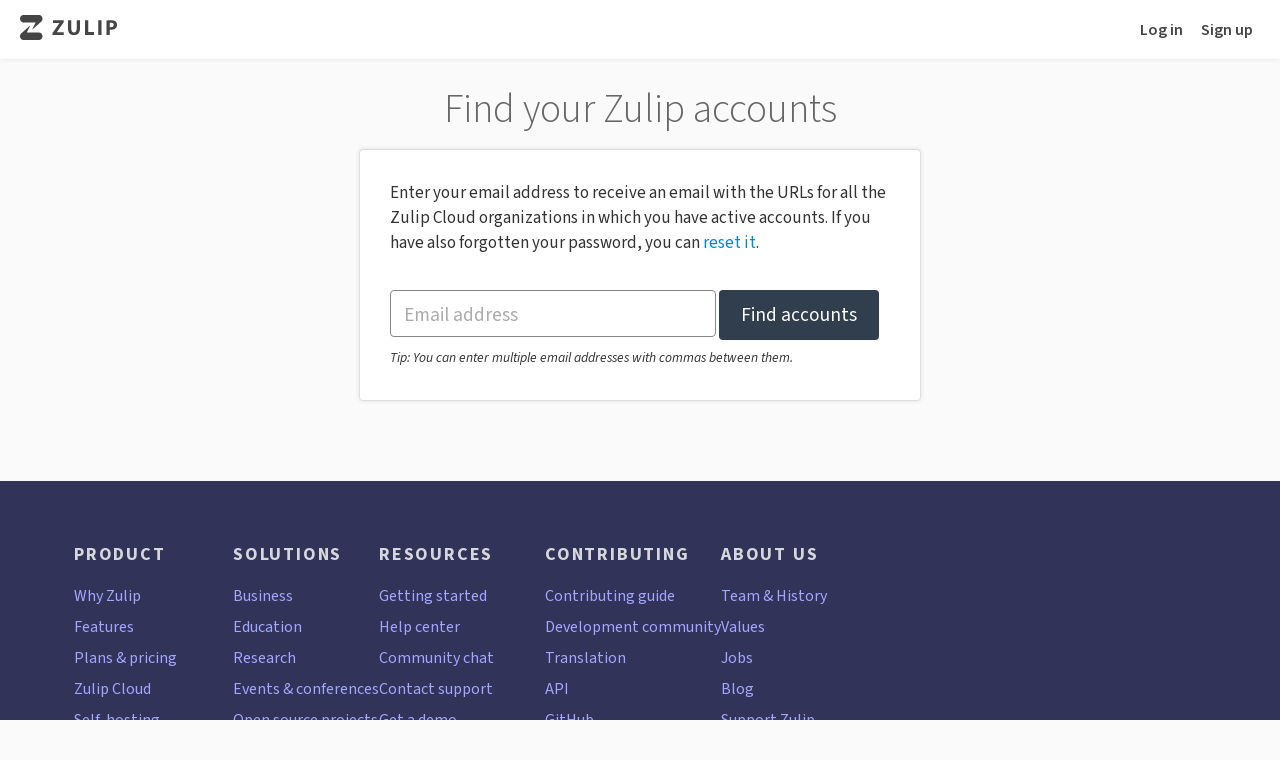

--- FILE ---
content_type: text/html; charset=utf-8
request_url: https://gwf.zulipchat.com/accounts/find/
body_size: 3981
content:
<!DOCTYPE html>
<html lang='en' >

    

    <head>
        <meta charset="UTF-8" />
        
<title>Find your accounts | Zulip</title>

        <link id="favicon" rel="icon" href="https://static.zulipchat.com/static/images/favicon.svg?v=4" />
        <link rel="alternate icon" href="https://static.zulipchat.com/static/images/favicon.png?v=4" />
        
        <meta name="viewport" content="width=device-width, initial-scale=1.0" />
        
        
        <!-- Google / search engine tags -->


    <meta name="robots" content="noindex,nofollow" />


<!-- Open Graph / Facebook / Twitter meta tags -->
<meta property="og:url" content="https://gwf.zulipchat.com/accounts/find/" />
<meta property="og:type" content="website" />
<meta property="og:site_name" content="Zulip" />



<meta property="og:image" content="https://avatars.zulip.com/11402/realm/icon.png?version=4" />

<meta name="twitter:card" content="summary" />
        

        
        <script id="sentry-params" type="text/json">{"dsn":"https://26bb474451d946d6892d649ac54c3182@o48127.ingest.sentry.io/4504556882821120","environment":"production","realm_key":"gwf","sample_rate":1.0,"server_version":"12.0-dev-2021-ge81ec612c7","trace_rate":0}</script>
        

        
            <script src="https://static.zulipchat.com/static/webpack-bundles/7585.47e102a2da2e10cdf9a0.js" defer crossorigin="anonymous" ></script>
                <script src="https://static.zulipchat.com/static/webpack-bundles/5733.55af7cf4ac8e58ed3dbd.js" defer crossorigin="anonymous" ></script>
                <link href="https://static.zulipchat.com/static/webpack-bundles/6459.50ee78407cc36b170706.css" rel="stylesheet"  />
                <script src="https://static.zulipchat.com/static/webpack-bundles/6459.d7babb55a56d819ff151.js" defer crossorigin="anonymous" ></script>
                <script src="https://static.zulipchat.com/static/webpack-bundles/4090.af7c1a0c6a40775e174f.js" defer crossorigin="anonymous" ></script>
                <script src="https://static.zulipchat.com/static/webpack-bundles/7254.8878bb730f6195e373f1.js" defer crossorigin="anonymous" ></script>
                <script src="https://static.zulipchat.com/static/webpack-bundles/3005.93c489cd77b09f50cd50.js" defer crossorigin="anonymous" ></script>
                <script src="https://static.zulipchat.com/static/webpack-bundles/6734.4d9e9152647e5c4646b9.js" defer crossorigin="anonymous" ></script>
                <script src="https://static.zulipchat.com/static/webpack-bundles/6478.f0e64855707abcd1d4f9.js" defer crossorigin="anonymous" ></script>
                <link href="https://static.zulipchat.com/static/webpack-bundles/7764.71e4bd465e4c60be0f1b.css" rel="stylesheet"  />
                <link href="https://static.zulipchat.com/static/webpack-bundles/980.399153b367afa73af86d.css" rel="stylesheet"  />
                <script src="https://static.zulipchat.com/static/webpack-bundles/2655.4789e7b3dc1f95c48301.js" defer crossorigin="anonymous" ></script>
                <link href="https://static.zulipchat.com/static/webpack-bundles/7814.e44575958f749e119e6b.css" rel="stylesheet"  />
                <script src="https://static.zulipchat.com/static/webpack-bundles/6772.c724d9e4b8bbeaca4e65.js" defer crossorigin="anonymous" ></script>
                <link href="https://static.zulipchat.com/static/webpack-bundles/portico.646c85a4aca484af1c10.css" rel="stylesheet"  />
                <script src="https://static.zulipchat.com/static/webpack-bundles/portico.1bc489c380e81e16a6fe.js" defer crossorigin="anonymous" ></script>
                
        

        
        
    </head>

    <body>
        
<div class="portico-container" data-platform="Mozilla">
    <div class="portico-wrap">
        
        <div class="header portico-header">
    <div class="header-main" id="top_navbar">
        
        <div class="float-left">
            
            <div class="brand logo">
                <a href="https://zulipchat.com/">
                    <svg class="brand-logo" role="img" aria-label="Zulip" xmlns="http://www.w3.org/2000/svg" viewBox="68.96 55.62 1742.12 450.43" height="25">
                        <path fill="hsl(0, 0%, 27%)" d="M473.09 122.97c0 22.69-10.19 42.85-25.72 55.08L296.61 312.69c-2.8 2.4-6.44-1.47-4.42-4.7l55.3-110.72c1.55-3.1-.46-6.91-3.64-6.91H129.36c-33.22 0-60.4-30.32-60.4-67.37 0-37.06 27.18-67.37 60.4-67.37h283.33c33.22-.02 60.4 30.3 60.4 67.35zM129.36 506.05h283.33c33.22 0 60.4-30.32 60.4-67.37 0-37.06-27.18-67.37-60.4-67.37H198.2c-3.18 0-5.19-3.81-3.64-6.91l55.3-110.72c2.02-3.23-1.62-7.1-4.42-4.7L94.68 383.6c-15.53 12.22-25.72 32.39-25.72 55.08 0 37.05 27.18 67.37 60.4 67.37zm522.5-124.15l124.78-179.6v-1.56H663.52v-48.98h190.09v34.21L731.55 363.24v1.56h124.01v48.98h-203.7V381.9zm338.98-230.14V302.6c0 45.09 17.1 68.03 47.43 68.03 31.1 0 48.2-21.77 48.2-68.03V151.76h59.09V298.7c0 80.86-40.82 119.34-109.24 119.34-66.09 0-104.96-36.54-104.96-120.12V151.76h59.48zm244.91 0h59.48v212.25h104.18v49.76h-163.66V151.76zm297 0v262.01h-59.48V151.76h59.48zm90.18 3.5c18.27-3.11 43.93-5.44 80.08-5.44 36.54 0 62.59 7 80.08 20.99 16.72 13.22 27.99 34.99 27.99 60.64 0 25.66-8.55 47.43-24.1 62.2-20.21 19.05-50.15 27.6-85.13 27.6-7.77 0-14.77-.39-20.21-1.17v93.69h-58.7V155.26zm58.7 118.96c5.05 1.17 11.27 1.55 19.83 1.55 31.49 0 50.92-15.94 50.92-42.76 0-24.1-16.72-38.49-46.26-38.49-12.05 0-20.21 1.17-24.49 2.33v77.37z"/>
                    </svg>
                </a>

                
                
                
            </div>
            
        </div>

        <div class="float-right top-links">
            
                
                
                <a href="/login/">Log in</a>
                
                
            

            
                
                <a href="/register/">Sign up</a>
                
            

            
        </div>
    </div>
</div>
        
        <div class="app portico-page ">
            <div class="app-main portico-page-container">
                

<div class="app find-account-page flex full-page">
    <div class="inline-block new-style">
        <div class="lead">
            <h1 class="get-started">Find your Zulip accounts</h1>
        </div>

        <div class="app-main find-account-page-container white-box">
            
            <div class="find-account-form">
                <p>
                    
                        Enter your email address to receive an email with the URLs for all the Zulip Cloud organizations in which you have active accounts.
                    
                    If you have also forgotten your password, you can <a href="/help/change-your-password">reset it</a>.
                </p>
                <form class="form-inline" id="find_account" name="email_form"
                  action="/accounts/find/" method="post">
                    <input type="hidden" name="csrfmiddlewaretoken" value="dtfHKC9SNWoLYLmBRyMQ9L7a3yWOcu1Eoq9fPkt0FpGnvHdM13TM3BhXWml1xc3A">
                    <div class="input-box moving-label horizontal">
                        <div class="inline-block relative">
                            <input type="text" autofocus id="emails" name="emails" required />
                            <label for="emails">Email address</label>
                        </div>
                        <button type="submit">Find accounts</button>
                    </div>
                    <div class="find-account-form-tip"><i>Tip: You can enter multiple email addresses with commas between them.</i></div>
                </form>
                <div id="errors"></div>
                
            </div>
            
        </div>
    </div>
</div>

            </div>
        </div>
    </div>
    <div class="blueslip-error-container"></div>
    
    <footer id="footer">
    
    <div class='footer__container'>
        <div class="footer__section">
            <h3 class="footer__section-title">
                Product
            </h3>
            <ul>
                <li><a href="/why-zulip/">Why Zulip</a></li>
                <li><a href="/features/">Features</a></li>
                <li><a href="/plans/">Plans & pricing</a></li>
                <li><a href="/zulip-cloud/">Zulip Cloud</a></li>
                <li><a href="/self-hosting/">Self-hosting</a></li>
                <li><a href="/security/">Security</a></li>
                <li><a href="/integrations/">Integrations</a></li>
                <li class="extra_margin"><a href="/apps/">Desktop & mobile apps</a></li>
                <li><a href="/new/">New organization</a></li>
                <li><a href="/accounts/go/">Log in</a></li>
                <li><a href="/accounts/find/">Find accounts</a></li>
            </ul>
        </div>
        <div class="footer__section">
            <h3 class="footer__section-title">
                Solutions
            </h3>
            <ul>
                <li><a href="/for/business/">Business</a></li>
                <li><a href="/for/education/">Education</a></li>
                <li><a href="/for/research/">Research</a></li>
                <li><a href="/for/events/">Events & conferences</a></li>
                <li><a href="/for/open-source/">Open source projects</a></li>
                <li><a href="/for/communities/">Communities</a></li>
                <li class="extra_margin"><a href="/role/engineers">Engineers</a></li>
                <li><a href="/use-cases/">Customer stories</a></li>
                <li><a href="/communities/">Open communities</a></li>
            </ul>
        </div>
        <div class="footer__section">
            <h3 class="footer__section-title">
                Resources
            </h3>
            <ul>
                <li><a href="/help/getting-started-with-zulip">Getting started</a></li>
                <li><a href="/help/">Help center</a></li>
                <li><a href="/development-community/" target="_blank">Community chat</a></li>
                <li><a href="/help/contact-support">Contact support</a></li>
                <li><a href="/request-demo/">Get a demo</a></li>
                <li><a href="/partners/">Partners</a></li>
                <li class="extra_margin"><a href="https://status.zulip.com/">Zulip Cloud status</a></li>
                <li>
                    <a href="/help/moving-to-zulip">
                        Moving to Zulip
                    </a>
                </li>
                <li>
                    <a href="https://zulip.readthedocs.io/en/stable/production/install.html">
                        Installing a Zulip server
                    </a>
                </li>
                <li>
                    <a href="https://zulip.readthedocs.io/en/stable/production/upgrade.html">
                        Upgrading a Zulip server
                    </a>
                </li>
            </ul>
        </div>
        <div class="footer__section">
            <h3 class="footer__section-title">
                Contributing
            </h3>
            <ul>
                <li>
                    <a href="https://zulip.readthedocs.io/en/latest/contributing/contributing.html">
                        Contributing guide
                    </a>
                </li>
                <li><a href="/development-community/">Development community</a></li>
                <li>
                    <a href="https://zulip.readthedocs.io/en/latest/translating/translating.html">
                        Translation
                    </a>
                </li>
                <li><a href="/api/">API</a></li>
                <li><a href="https://github.com/zulip/zulip/">GitHub</a></li>
            </ul>
        </div>
        <div class="footer__section">
            <h3 class="footer__section-title">
                About us
            </h3>
            <ul>
                <li>
                    <a href="/team/">Team</a>
                    &
                    <a href="/history/">History</a>
                </li>
                <li><a href="/values/">Values</a></li>
                <li><a href="/jobs/">Jobs</a></li>
                <li><a href="https://blog.zulip.com/"  target="_blank">Blog</a></li>
                <li><a href="https://zulip.com/help/support-zulip-project">Support Zulip</a></li>
            </ul>
            <div class="footer-social-links">
                <a class="footer-social-icon footer-social-icon-x" title="X (Twitter)" href="https://twitter.com/zulip" target="_blank" rel="noopener noreferrer"></a>
                <a class="footer-social-icon footer-social-icon-mastodon" title="Mastodon" href="https://fosstodon.org/@zulip" target="_blank" rel="noopener noreferrer"></a>
                <a class="footer-social-icon footer-social-icon-linkedin" title="LinkedIn" href="https://www.linkedin.com/company/zulip-by-kandra-labs/" target="_blank" rel="noopener noreferrer"></a>
            </div>
        </div>
    </div>
    
    <div class="footer__legal ">
        <div class="footer__legal-container">
            
            <div class="copyright">© Kandra Labs, Inc. (“Zulip”)</div>
            
            <div class="footer__legal-spacer"></div>
            
            <a href="https://zulipchat.com/policies/terms">Terms of Service</a>
            <a href="https://zulipchat.com/policies/privacy">Privacy policy</a>
            
            <a href="https://zulip.com/attribution/">Website attributions</a>
            
        </div>
    </div>
</footer>
    
</div>


        
        
        <div hidden id="page-params" data-params='{"page_type":"default","development_environment":false,"request_language":"en"}'></div>
    </body>

</html>



--- FILE ---
content_type: application/javascript
request_url: https://static.zulipchat.com/static/webpack-bundles/4090.af7c1a0c6a40775e174f.js
body_size: 5021
content:
"use strict";(globalThis.webpackChunk=globalThis.webpackChunk||[]).push([[4090],{321(e,t,n){var r=n(56847),o=n(84189),i=n(72707),s=r(r.bind);e.exports=function(e,t){return o(e),void 0===t?e:i?s(e,t):function(){return e.apply(t,arguments)}}},4691(e,t,n){n.d(t,{Vx:()=>c,Yj:()=>r,ai:()=>i,ch:()=>a,o:()=>o,zM:()=>s}),n(66690);const r=e=>new RegExp(`^${e?`[\\s\\S]{${e?.minimum??0},${e?.maximum??""}}`:"[\\s\\S]*"}$`),o=/^-?\d+n?$/,i=/^-?\d+(?:\.\d+)?/,s=/^(?:true|false)$/i,a=/^null$/i,c=/^undefined$/i},8696(e){e.exports={}},10402(e,t,n){var r=n(87660),o=n(84189),i=n(66494),s=n(51314),a=n(26270),c=TypeError;e.exports=function(e,t){var n=arguments.length<2?a(e):t;if(o(n))return i(r(n,e));throw new c(s(e)+" is not iterable")}},26270(e,t,n){var r=n(6994),o=n(19197),i=n(75442),s=n(8696),a=n(57102)("iterator");e.exports=function(e){if(!i(e))return o(e,a)||o(e,"@@iterator")||s[r(e)]}},56847(e,t,n){var r=n(88549),o=n(27453);e.exports=function(e){if("Function"===r(e))return o(e)}},58471(e,t,n){var r=n(87081),o=n(87660),i=n(77093),s=n(84189),a=n(66494),c=n(72414),u=n(79848),f=n(11222)("find",TypeError);r({target:"Iterator",proto:!0,real:!0,forced:f},{find:function(e){a(this);try{s(e)}catch(e){u(this,"throw",e)}if(f)return o(f,this,e);var t=c(this),n=0;return i(t,function(t,r){if(e(t,n++))return r(t)},{IS_RECORD:!0,INTERRUPTED:!0}).result}})},66690(e,t,n){function r(e){return e}function o(e){return e}function i(e){}function s(e){throw new Error("Unexpected value in exhaustive check")}function a(e){}function c(e){const t=Object.values(e).filter(e=>"number"==typeof e);return Object.entries(e).filter(([e,n])=>-1===t.indexOf(+e)).map(([e,t])=>t)}function u(e,t="|"){return e.map(e=>D(e)).join(t)}function f(e,t){return"bigint"==typeof t?t.toString():t}function d(e){return{get value(){{const t=e();return Object.defineProperty(this,"value",{value:t}),t}}}}function l(e){return null==e}function p(e){const t=e.startsWith("^")?1:0,n=e.endsWith("$")?e.length-1:e.length;return e.slice(t,n)}function h(e,t){const n=(e.toString().split(".")[1]||"").length,r=t.toString();let o=(r.split(".")[1]||"").length;if(0===o&&/\d?e-\d?/.test(r)){const e=r.match(/\d?e-(\d?)/);e?.[1]&&(o=Number.parseInt(e[1]))}const i=n>o?n:o;return Number.parseInt(e.toFixed(i).replace(".",""))%Number.parseInt(t.toFixed(i).replace(".",""))/10**i}n.r(t),n.d(t,{BIGINT_FORMAT_RANGES:()=>L,Class:()=>fe,NUMBER_FORMAT_RANGES:()=>B,aborted:()=>J,allowsEval:()=>A,assert:()=>a,assertEqual:()=>r,assertIs:()=>i,assertNever:()=>s,assertNotEqual:()=>o,assignProp:()=>m,base64ToUint8Array:()=>oe,base64urlToUint8Array:()=>se,cached:()=>d,captureStackTrace:()=>x,cleanEnum:()=>re,cleanRegex:()=>p,clone:()=>U,cloneDef:()=>E,createTransparentProxy:()=>M,defineLazy:()=>y,esc:()=>j,escapeRegex:()=>$,extend:()=>K,finalizeIssue:()=>Q,floatSafeRemainder:()=>h,getElementAtPath:()=>_,getEnumValues:()=>c,getLengthableOrigin:()=>te,getParsedType:()=>R,getSizableOrigin:()=>ee,hexToUint8Array:()=>ce,isObject:()=>P,isPlainObject:()=>S,issue:()=>ne,joinValues:()=>u,jsonStringifyReplacer:()=>f,merge:()=>W,mergeDefs:()=>w,normalizeParams:()=>C,nullish:()=>l,numKeys:()=>I,objectClone:()=>b,omit:()=>V,optionalKeys:()=>F,partial:()=>X,pick:()=>G,prefixIssues:()=>Y,primitiveTypes:()=>N,promiseAllObject:()=>v,propertyKeyTypes:()=>k,randomString:()=>O,required:()=>H,safeExtend:()=>q,shallowClone:()=>T,slugify:()=>z,stringifyPrimitive:()=>D,uint8ArrayToBase64:()=>ie,uint8ArrayToBase64url:()=>ae,uint8ArrayToHex:()=>ue,unwrapMessage:()=>Z});const g=Symbol("evaluating");function y(e,t,n){let r;Object.defineProperty(e,t,{get(){if(r!==g)return void 0===r&&(r=g,r=n()),r},set(n){Object.defineProperty(e,t,{value:n})},configurable:!0})}function b(e){return Object.create(Object.getPrototypeOf(e),Object.getOwnPropertyDescriptors(e))}function m(e,t,n){Object.defineProperty(e,t,{value:n,writable:!0,enumerable:!0,configurable:!0})}function w(...e){const t={};for(const n of e){const e=Object.getOwnPropertyDescriptors(n);Object.assign(t,e)}return Object.defineProperties({},t)}function E(e){return w(e._zod.def)}function _(e,t){return t?t.reduce((e,t)=>e?.[t],e):e}function v(e){const t=Object.keys(e),n=t.map(t=>e[t]);return Promise.all(n).then(e=>{const n={};for(let r=0;r<t.length;r++)n[t[r]]=e[r];return n})}function O(e=10){let t="";for(let n=0;n<e;n++)t+="abcdefghijklmnopqrstuvwxyz"[Math.floor(26*Math.random())];return t}function j(e){return JSON.stringify(e)}function z(e){return e.toLowerCase().trim().replace(/[^\w\s-]/g,"").replace(/[\s_-]+/g,"-").replace(/^-+|-+$/g,"")}const x="captureStackTrace"in Error?Error.captureStackTrace:(...e)=>{};function P(e){return"object"==typeof e&&null!==e&&!Array.isArray(e)}const A=d(()=>{if("undefined"!=typeof navigator&&navigator?.userAgent?.includes("Cloudflare"))return!1;try{return new Function(""),!0}catch(e){return!1}});function S(e){if(!1===P(e))return!1;const t=e.constructor;if(void 0===t)return!0;if("function"!=typeof t)return!0;const n=t.prototype;return!1!==P(n)&&!1!==Object.prototype.hasOwnProperty.call(n,"isPrototypeOf")}function T(e){return S(e)?{...e}:Array.isArray(e)?[...e]:e}function I(e){let t=0;for(const n in e)Object.prototype.hasOwnProperty.call(e,n)&&t++;return t}const R=e=>{const t=typeof e;switch(t){case"undefined":return"undefined";case"string":return"string";case"number":return Number.isNaN(e)?"nan":"number";case"boolean":return"boolean";case"function":return"function";case"bigint":return"bigint";case"symbol":return"symbol";case"object":return Array.isArray(e)?"array":null===e?"null":e.then&&"function"==typeof e.then&&e.catch&&"function"==typeof e.catch?"promise":"undefined"!=typeof Map&&e instanceof Map?"map":"undefined"!=typeof Set&&e instanceof Set?"set":"undefined"!=typeof Date&&e instanceof Date?"date":"undefined"!=typeof File&&e instanceof File?"file":"object";default:throw new Error(`Unknown data type: ${t}`)}},k=new Set(["string","number","symbol"]),N=new Set(["string","number","bigint","boolean","symbol","undefined"]);function $(e){return e.replace(/[.*+?^${}()|[\]\\]/g,"\\$&")}function U(e,t,n){const r=new e._zod.constr(t??e._zod.def);return t&&!n?.parent||(r._zod.parent=e),r}function C(e){const t=e;if(!t)return{};if("string"==typeof t)return{error:()=>t};if(void 0!==t?.message){if(void 0!==t?.error)throw new Error("Cannot specify both `message` and `error` params");t.error=t.message}return delete t.message,"string"==typeof t.error?{...t,error:()=>t.error}:t}function M(e){let t;return new Proxy({},{get:(n,r,o)=>(t??(t=e()),Reflect.get(t,r,o)),set:(n,r,o,i)=>(t??(t=e()),Reflect.set(t,r,o,i)),has:(n,r)=>(t??(t=e()),Reflect.has(t,r)),deleteProperty:(n,r)=>(t??(t=e()),Reflect.deleteProperty(t,r)),ownKeys:n=>(t??(t=e()),Reflect.ownKeys(t)),getOwnPropertyDescriptor:(n,r)=>(t??(t=e()),Reflect.getOwnPropertyDescriptor(t,r)),defineProperty:(n,r,o)=>(t??(t=e()),Reflect.defineProperty(t,r,o))})}function D(e){return"bigint"==typeof e?e.toString()+"n":"string"==typeof e?`"${e}"`:`${e}`}function F(e){return Object.keys(e).filter(t=>"optional"===e[t]._zod.optin&&"optional"===e[t]._zod.optout)}const B={safeint:[Number.MIN_SAFE_INTEGER,Number.MAX_SAFE_INTEGER],int32:[-2147483648,2147483647],uint32:[0,4294967295],float32:[-34028234663852886e22,34028234663852886e22],float64:[-Number.MAX_VALUE,Number.MAX_VALUE]},L={int64:[BigInt("-9223372036854775808"),BigInt("9223372036854775807")],uint64:[BigInt(0),BigInt("18446744073709551615")]};function G(e,t){const n=e._zod.def;return U(e,w(e._zod.def,{get shape(){const e={};for(const r in t){if(!(r in n.shape))throw new Error(`Unrecognized key: "${r}"`);t[r]&&(e[r]=n.shape[r])}return m(this,"shape",e),e},checks:[]}))}function V(e,t){const n=e._zod.def,r=w(e._zod.def,{get shape(){const r={...e._zod.def.shape};for(const e in t){if(!(e in n.shape))throw new Error(`Unrecognized key: "${e}"`);t[e]&&delete r[e]}return m(this,"shape",r),r},checks:[]});return U(e,r)}function K(e,t){if(!S(t))throw new Error("Invalid input to extend: expected a plain object");const n=e._zod.def.checks;if(n&&n.length>0)throw new Error("Object schemas containing refinements cannot be extended. Use `.safeExtend()` instead.");const r=w(e._zod.def,{get shape(){const n={...e._zod.def.shape,...t};return m(this,"shape",n),n},checks:[]});return U(e,r)}function q(e,t){if(!S(t))throw new Error("Invalid input to safeExtend: expected a plain object");const n={...e._zod.def,get shape(){const n={...e._zod.def.shape,...t};return m(this,"shape",n),n},checks:e._zod.def.checks};return U(e,n)}function W(e,t){const n=w(e._zod.def,{get shape(){const n={...e._zod.def.shape,...t._zod.def.shape};return m(this,"shape",n),n},get catchall(){return t._zod.def.catchall},checks:[]});return U(e,n)}function X(e,t,n){const r=w(t._zod.def,{get shape(){const r=t._zod.def.shape,o={...r};if(n)for(const t in n){if(!(t in r))throw new Error(`Unrecognized key: "${t}"`);n[t]&&(o[t]=e?new e({type:"optional",innerType:r[t]}):r[t])}else for(const t in r)o[t]=e?new e({type:"optional",innerType:r[t]}):r[t];return m(this,"shape",o),o},checks:[]});return U(t,r)}function H(e,t,n){const r=w(t._zod.def,{get shape(){const r=t._zod.def.shape,o={...r};if(n)for(const t in n){if(!(t in o))throw new Error(`Unrecognized key: "${t}"`);n[t]&&(o[t]=new e({type:"nonoptional",innerType:r[t]}))}else for(const t in r)o[t]=new e({type:"nonoptional",innerType:r[t]});return m(this,"shape",o),o},checks:[]});return U(t,r)}function J(e,t=0){if(!0===e.aborted)return!0;for(let n=t;n<e.issues.length;n++)if(!0!==e.issues[n]?.continue)return!0;return!1}function Y(e,t){return t.map(t=>{var n;return(n=t).path??(n.path=[]),t.path.unshift(e),t})}function Z(e){return"string"==typeof e?e:e?.message}function Q(e,t,n){const r={...e,path:e.path??[]};if(!e.message){const o=Z(e.inst?._zod.def?.error?.(e))??Z(t?.error?.(e))??Z(n.customError?.(e))??Z(n.localeError?.(e))??"Invalid input";r.message=o}return delete r.inst,delete r.continue,t?.reportInput||delete r.input,r}function ee(e){return e instanceof Set?"set":e instanceof Map?"map":e instanceof File?"file":"unknown"}function te(e){return Array.isArray(e)?"array":"string"==typeof e?"string":"unknown"}function ne(...e){const[t,n,r]=e;return"string"==typeof t?{message:t,code:"custom",input:n,inst:r}:{...t}}function re(e){return Object.entries(e).filter(([e,t])=>Number.isNaN(Number.parseInt(e,10))).map(e=>e[1])}function oe(e){const t=atob(e),n=new Uint8Array(t.length);for(let e=0;e<t.length;e++)n[e]=t.charCodeAt(e);return n}function ie(e){let t="";for(let n=0;n<e.length;n++)t+=String.fromCharCode(e[n]);return btoa(t)}function se(e){const t=e.replace(/-/g,"+").replace(/_/g,"/");return oe(t+"=".repeat((4-t.length%4)%4))}function ae(e){return ie(e).replace(/\+/g,"-").replace(/\//g,"_").replace(/=/g,"")}function ce(e){const t=e.replace(/^0x/,"");if(t.length%2!=0)throw new Error("Invalid hex string length");const n=new Uint8Array(t.length/2);for(let e=0;e<t.length;e+=2)n[e/2]=Number.parseInt(t.slice(e,e+2),16);return n}function ue(e){return Array.from(e).map(e=>e.toString(16).padStart(2,"0")).join("")}class fe{constructor(...e){}}},77093(e,t,n){var r=n(321),o=n(87660),i=n(66494),s=n(51314),a=n(82134),c=n(90321),u=n(24574),f=n(10402),d=n(26270),l=n(79848),p=TypeError,h=function(e,t){this.stopped=e,this.result=t},g=h.prototype;e.exports=function(e,t,n){var y,b,m,w,E,_,v,O=n&&n.that,j=!(!n||!n.AS_ENTRIES),z=!(!n||!n.IS_RECORD),x=!(!n||!n.IS_ITERATOR),P=!(!n||!n.INTERRUPTED),A=r(t,O),S=function(e){return y&&l(y,"normal"),new h(!0,e)},T=function(e){return j?(i(e),P?A(e[0],e[1],S):A(e[0],e[1])):P?A(e,S):A(e)};if(z)y=e.iterator;else if(x)y=e;else{if(!(b=d(e)))throw new p(s(e)+" is not iterable");if(a(b)){for(m=0,w=c(e);w>m;m++)if((E=T(e[m]))&&u(g,E))return E;return new h(!1)}y=f(e,b)}for(_=z?e.next:y.next;!(v=o(_,y)).done;){try{E=T(v.value)}catch(e){l(y,"throw",e)}if("object"==typeof E&&E&&u(g,E))return E}return new h(!1)}},78406(e,t){t.ai=t.w6=void 0;var n=(t.ai=function(e){var t=arguments.length>1&&void 0!==arguments[1]?arguments[1]:{},r="ga-gtag";if(!document.getElementById(r)){var o=document.head,i=document.createElement("script");i.id=r,i.async=!0,i.src="https://www.googletagmanager.com/gtag/js?id=".concat(e),o.insertBefore(i,o.firstChild),window.dataLayer=window.dataLayer||[],n("js",new Date),n("config",e,t)}},t.w6=function(){window.dataLayer.push(arguments)})},80625(e,t,n){function r(e,t,n){function r(n,r){if(n._zod||Object.defineProperty(n,"_zod",{value:{def:r,constr:s,traits:new Set},enumerable:!1}),n._zod.traits.has(e))return;n._zod.traits.add(e),t(n,r);const o=s.prototype,i=Object.keys(o);for(let e=0;e<i.length;e++){const t=i[e];t in n||(n[t]=o[t].bind(n))}}const o=n?.Parent??Object;class i extends o{}function s(e){var t;const o=n?.Parent?new i:this;r(o,e),(t=o._zod).deferred??(t.deferred=[]);for(const e of o._zod.deferred)e();return o}return Object.defineProperty(i,"name",{value:e}),Object.defineProperty(s,"init",{value:r}),Object.defineProperty(s,Symbol.hasInstance,{value:t=>!!(n?.Parent&&t instanceof n.Parent)||t?._zod?.traits?.has(e)}),Object.defineProperty(s,"name",{value:e}),s}n.d(t,{$W:()=>a,GT:()=>o,cV:()=>i,xI:()=>r}),Object.freeze({status:"aborted"}),Symbol("zod_brand");class o extends Error{constructor(){super("Encountered Promise during synchronous parse. Use .parseAsync() instead.")}}class i extends Error{constructor(e){super(`Encountered unidirectional transform during encode: ${e}`),this.name="ZodEncodeError"}}const s={};function a(e){return e&&Object.assign(s,e),s}},82134(e,t,n){var r=n(57102),o=n(8696),i=r("iterator"),s=Array.prototype;e.exports=function(e){return void 0!==e&&(o.Array===e||s[i]===e)}}}]);
//# sourceMappingURL=4090.af7c1a0c6a40775e174f.js.map

--- FILE ---
content_type: application/javascript
request_url: https://static.zulipchat.com/static/webpack-bundles/6772.c724d9e4b8bbeaca4e65.js
body_size: 6171
content:
(globalThis.webpackChunk=globalThis.webpackChunk||[]).push([[6772,9460],{2800(e,a,_){"use strict";function i(e){if(!Object.prototype.hasOwnProperty.call(i.ids,e))throw new Error("Cannot find module '"+e+"'");var a=i.ids[e];if(!Object.prototype.hasOwnProperty.call(_.m,a))throw new Error("Module '"+e+"' has not been loaded yet");return _(a)}i.r=_,i.ids=_.debugRequireIds,e.exports=i},12881(e,a,_){"use strict";_(60281),_(13732),_(51648),_(21284)},13732(e,a,_){var i=_(2800),t=_(74605);void 0===t.require&&(t.require=i),e.exports=i},16053(e,a,_){"use strict";_.d(a,{kH:()=>n});var i=_(25103);const t=i.Ikc({enable_stream_audible_notifications:i.zMY(),enable_stream_desktop_notifications:i.zMY(),enable_stream_email_notifications:i.zMY(),enable_stream_push_notifications:i.zMY(),wildcard_mentions_notify:i.zMY()}),r=i.Ikc({enable_desktop_notifications:i.zMY(),enable_offline_email_notifications:i.zMY(),enable_offline_push_notifications:i.zMY(),enable_sounds:i.zMY()}),s=i.Ikc({enable_followed_topic_audible_notifications:i.zMY(),enable_followed_topic_desktop_notifications:i.zMY(),enable_followed_topic_email_notifications:i.zMY(),enable_followed_topic_push_notifications:i.zMY(),enable_followed_topic_wildcard_mentions_notify:i.zMY()}),n=i.Ikc({...t.shape,...r.shape,...s.shape,allow_private_data_export:i.zMY(),automatically_follow_topics_policy:i.aig(),automatically_follow_topics_where_mentioned:i.zMY(),automatically_unmute_topics_in_muted_streams_policy:i.aig(),available_notification_sounds:i.YOg(i.YjP()),color_scheme:i.aig(),default_language:i.YjP(),demote_inactive_streams:i.aig(),desktop_icon_count_display:i.aig(),display_emoji_reaction_users:i.zMY(),email_address_visibility:i.aig(),email_notifications_batching_period_seconds:i.aig(),emojiset:i.YjP(),emojiset_choices:i.YOg(i.Ikc({key:i.YjP(),text:i.YjP()})),enable_digest_emails:i.zMY(),enable_drafts_synchronization:i.zMY(),enable_login_emails:i.zMY(),enable_marketing_emails:i.zMY(),enable_online_push_notifications:i.zMY(),enter_sends:i.zMY(),fluid_layout_width:i.zMY(),hide_ai_features:i.zMY(),high_contrast_mode:i.zMY(),left_side_userlist:i.zMY(),message_content_in_email_notifications:i.zMY(),notification_sound:i.YjP(),pm_content_in_desktop_notifications:i.zMY(),presence_enabled:i.zMY(),realm_name_in_email_notifications_policy:i.aig(),receives_typing_notifications:i.zMY(),resolved_topic_notice_auto_read_policy:i.k5n(["always","except_followed","never"]),send_private_typing_notifications:i.zMY(),send_read_receipts:i.zMY(),send_stream_typing_notifications:i.zMY(),starred_message_counts:i.zMY(),timezone:i.YjP(),translate_emoticons:i.zMY(),twenty_four_hour_time:i.zMY(),user_list_style:i.aig(),web_animate_image_previews:i.k5n(["always","on_hover","never"]),web_channel_default_view:i.aig(),web_escape_navigates_to_home_view:i.zMY(),web_font_size_px:i.aig(),web_home_view:i.k5n(["inbox","recent_topics","all_messages"]),web_inbox_show_channel_folders:i.zMY(),web_left_sidebar_show_channel_folders:i.zMY(),web_left_sidebar_unreads_count_summary:i.zMY(),web_line_height_percent:i.aig(),web_mark_read_on_scroll_policy:i.aig(),web_navigate_to_sent_message:i.zMY(),web_stream_unreads_count_display_policy:i.aig(),web_suggest_update_timezone:i.zMY()})},19478(e,a,_){"use strict";_.d(a,{h:()=>m}),_(22862);var i=_(25103),t=_(39460);performance.now();const r=i.Ikc({page_type:i.euz("default"),development_environment:i.zMY(),google_analytics_id:i.lqM(i.YjP()),request_language:i.YjP()}),s=i._H3({...r.shape,page_type:i.euz("home"),apps_page_url:i.YjP(),corporate_enabled:i.zMY(),embedded_bots_enabled:i.zMY(),furthest_read_time:i.mee(i.aig()),insecure_desktop_app:i.zMY(),is_node_test:i.lqM(i.euz(!0)),is_spectator:i.zMY(),language_cookie_name:i.lqM(i.YjP()),language_list:i.YOg(i.Ikc({code:i.YjP(),locale:i.YjP(),name:i.YjP(),percent_translated:i.lqM(i.aig())})),login_page:i.YjP(),narrow:i.lqM(i.YOg(t.$P)),narrow_stream:i.lqM(i.YjP()),narrow_topic:i.lqM(i.YjP()),presence_history_limit_days_for_web_app:i.aig(),promote_sponsoring_zulip:i.zMY(),realm_rendered_description:i.YjP(),show_try_zulip_modal:i.zMY(),state_data:i.mee(t.Nb),translation_data:i.g1P(i.YjP(),i.YjP()),warn_no_email:i.zMY()}),n=i.Ikc({...r.shape,page_type:i.euz("stats"),data_url_suffix:i.YjP(),upload_space_used:i.mee(i.aig()),guest_users:i.mee(i.aig()),translation_data:i.g1P(i.YjP(),i.YjP())}),o=i.Ikc({...r.shape,page_type:i.euz("team"),contributors:i.lqM(i.YOg(i.rUs(i.Ikc({avatar:i.YjP(),github_username:i.lqM(i.YjP()),email:i.lqM(i.YjP()),name:i.lqM(i.YjP())}),i.aig())))}),l=i.Ikc({...r.shape,page_type:i.euz("upgrade"),annual_price:i.aig(),monthly_price:i.aig(),seat_count:i.aig(),billing_base_url:i.YjP(),tier:i.aig(),flat_discount:i.aig(),flat_discounted_months:i.aig(),fixed_price:i.mee(i.aig()),setup_payment_by_invoice:i.zMY(),free_trial_days:i.mee(i.aig()),percent_off_annual_price:i.mee(i.YjP()),percent_off_monthly_price:i.mee(i.YjP())}),m=i.gMt("page_type",[r,s,n,o,l]).parse(JSON.parse(function(){const e=document.querySelector("#page-params");if(null===e)throw new Error("Missing #page-params");const a=e.getAttribute("data-params");if(null===a)throw new Error("Missing #page_params[data-params]");return e.remove(),a}()));performance.now()},22921(e,a,_){"use strict";var i=_(78406),t=_(19478);let r;void 0!==t.h.google_analytics_id?((0,i.ai)(t.h.google_analytics_id),r=e=>{(0,i.w6)("config",t.h.google_analytics_id,e)}):r=()=>{}},39460(e,a,_){"use strict";_.d(a,{$P:()=>u,Nb:()=>J}),_(94178),_(64792);var i=_(25103),t=_(3639),r=_(67058),s=_(86952),n=_(73037),o=_(16053),l=_(51612);const m=i.L5J(),c=i.Ikc({require_system_group:i.zMY(),allow_internet_group:i.zMY(),allow_nobody_group:i.zMY(),allow_everyone_group:i.zMY(),default_group_name:i.YjP(),default_for_system_groups:i.mee(i.YjP()),allowed_system_groups:i.YOg(i.YjP())}),d=i.k5n(["","channel","channels","dm","dm-including","has","id","in","is","near","search","sender","topic","with"]),g=i.k5n(["pm-with","group-pm-with","from","stream","streams","subject"]),p=(i.KCZ([d,g]),i.gMt("operator",[i.Ikc({operator:i.euz(""),operand:i.YjP(),negated:i.lqM(i.zMY())}),i.Ikc({operator:i.euz("channel"),operand:i.YjP(),negated:i.lqM(i.zMY())}),i.Ikc({operator:i.euz("channels"),operand:i.YjP(),negated:i.lqM(i.zMY())}),i.Ikc({operator:i.euz("has"),operand:i.YjP(),negated:i.lqM(i.zMY())}),i.Ikc({operator:i.euz("id"),operand:i.YjP(),negated:i.lqM(i.zMY())}),i.Ikc({operator:i.euz("in"),operand:i.YjP(),negated:i.lqM(i.zMY())}),i.Ikc({operator:i.euz("is"),operand:i.YjP(),negated:i.lqM(i.zMY())}),i.Ikc({operator:i.euz("near"),operand:i.YjP(),negated:i.lqM(i.zMY())}),i.Ikc({operator:i.euz("search"),operand:i.YjP(),negated:i.lqM(i.zMY())}),i.Ikc({operator:i.euz("topic"),operand:i.YjP(),negated:i.lqM(i.zMY())}),i.Ikc({operator:i.euz("with"),operand:i.YjP(),negated:i.lqM(i.zMY())}),i.Ikc({operator:i.euz("sender"),operand:i.YjP(),negated:i.lqM(i.zMY())}),i.Ikc({operator:i.euz("dm-including"),operand:i.YjP(),negated:i.lqM(i.zMY())}),i.Ikc({operator:i.euz("dm"),operand:i.YjP(),negated:i.lqM(i.zMY())})])),u=i.KCZ([p,i.Ikc({negated:i.lqM(i.zMY()),operator:g,operand:i.YjP()})]),Y=i.Ikc({display_in_profile_summary:i.lqM(i.zMY()),editable_by_user:i.zMY(),field_data:i.YjP(),hint:i.YjP(),id:i.aig(),name:i.YjP(),order:i.aig(),required:i.zMY(),type:i.aig()}),j=i.E$q(i.Ikc({scheduled_message_id:i.aig(),content:i.YjP(),rendered_content:i.YjP(),scheduled_delivery_timestamp:i.aig(),failed:i.zMY()}),i.gMt("type",[i.Ikc({type:i.euz("private"),to:i.YOg(i.aig())}),i.Ikc({type:i.euz("stream"),to:i.aig(),topic:i.YjP()})])),M=i.Ikc({reminder_id:i.aig(),type:i.euz("private"),to:i.YOg(i.aig()),content:i.YjP(),rendered_content:i.YjP(),scheduled_delivery_timestamp:i.aig(),failed:i.zMY(),reminder_target_message_id:i.aig()}),z=i.Ikc({value:i.YjP(),rendered_value:i.cl6(i.YjP())}),P=i.E$q(i.Ikc({user_id:i.aig(),delivery_email:i.mee(i.YjP()),email:i.YjP(),full_name:i.YjP(),name_with_diacritics_removed:i.lqM(i.YjP()),date_joined:i.YjP(),is_active:i.lqM(i.zMY()),is_owner:i.zMY(),is_admin:i.zMY(),is_guest:i.zMY(),is_moderator:i.lqM(i.zMY()),role:i.aig(),timezone:i.lqM(i.YjP()),avatar_url:i.cl6(i.YjP()),avatar_version:i.aig(),profile_data:i.lqM(i.g1P(i.auy.number(),z)),is_missing_server_data:i.lqM(i.zMY()),is_inaccessible_user:i.lqM(i.zMY()),is_system_bot:i.lqM(i.euz(!0))}),i.gMt("is_bot",[i.Ikc({is_bot:i.euz(!1),bot_type:i.lqM(i.chJ())}),i.Ikc({is_bot:i.euz(!0),bot_type:i.aig(),bot_owner_id:i.mee(i.aig())})])),v=i.Ikc({id:i.YjP(),author_id:i.aig(),deactivated:i.zMY(),name:i.YjP(),source_url:i.YjP(),still_url:i.mee(i.YjP()),author:i.cl6(P)}),b=i.g1P(i.YjP(),v),h=i.Ikc({description:i.YjP(),id:i.aig(),creator_id:i.mee(i.aig()),date_created:i.mee(i.aig()),name:i.YjP(),members:i.YOg(i.aig()),is_system_group:i.zMY(),direct_subgroup_ids:i.YOg(i.aig()),can_add_members_group:n.ZQ,can_join_group:n.ZQ,can_leave_group:n.ZQ,can_manage_group:n.ZQ,can_mention_group:n.ZQ,can_remove_members_group:n.ZQ,deactivated:i.zMY()}),k=i.Ikc({id:i.aig(),name:i.YjP(),description:i.YjP(),rendered_description:i.YjP(),creator_id:i.mee(i.aig()),date_created:i.aig(),is_archived:i.zMY(),order:i.aig()}),w=i.Ikc({fragment:i.YjP(),name:i.mee(i.YjP()),is_pinned:i.zMY()}),f=i.Ikc({stream_id:i.aig(),topic_name:i.YjP(),last_updated:i.aig(),visibility_policy:i.aig()}),y=i.Ikc({id:i.aig(),timestamp:i.aig()}),I=i.Ikc({stream_id:i.aig(),topic:i.YjP(),unread_message_ids:i.YOg(i.aig())}),q=i.Ikc({other_user_id:i.aig(),unread_message_ids:i.YOg(i.aig())}),O=i.Ikc({user_ids_string:i.YjP(),unread_message_ids:i.YOg(i.aig())}),x=i.Ikc({active_timestamp:i.lqM(i.aig()),idle_timestamp:i.lqM(i.aig())}),Z=i.Ikc({has_pending_sponsorship_request:i.zMY()}),Q=i.Ikc({id:i.aig(),title:i.YjP(),content:i.YjP(),date_created:i.aig()}),S=i.Ikc({name:i.YjP(),type:i.euz("one_time_notice")}),T=i.Ikc({name:i.YjP(),type:i.euz("one_time_action")}),E=i.Ikc({name:i.YjP(),max_width:i.aig(),max_height:i.aig(),format:i.YjP(),animated:i.zMY()}),C=i.KCZ([S,T]),R=i.Ikc({avatar_source:i.YjP(),avatar_url:i.cl6(i.YjP()),avatar_url_medium:i.cl6(i.YjP()),can_create_private_streams:i.zMY(),can_create_public_streams:i.zMY(),can_create_streams:i.zMY(),can_create_web_public_streams:i.zMY(),can_invite_others_to_realm:i.zMY(),delivery_email:i.YjP(),email:i.YjP(),full_name:i.YjP(),has_zoom_token:i.zMY(),is_admin:i.zMY(),is_guest:i.zMY(),is_moderator:i.zMY(),is_owner:i.zMY(),user_id:i.aig()}),N=i.Ikc({SHORT_TEXT:i.Ikc({id:i.aig(),name:i.YjP()}),LONG_TEXT:i.Ikc({id:i.aig(),name:i.YjP()}),DATE:i.Ikc({id:i.aig(),name:i.YjP()}),SELECT:i.Ikc({id:i.aig(),name:i.YjP()}),URL:i.Ikc({id:i.aig(),name:i.YjP()}),EXTERNAL_ACCOUNT:i.Ikc({id:i.aig(),name:i.YjP()}),USER:i.Ikc({id:i.aig(),name:i.YjP()}),PRONOUNS:i.Ikc({id:i.aig(),name:i.YjP()})}),$=i.Ikc({domain:i.YjP(),allow_subdomains:i.zMY()}),L=i.Ikc({id:i.aig(),name:i.YjP(),pygments_language:i.YjP(),url_template:i.YjP()}),U=i.Ikc({pattern:i.YjP(),url_template:i.YjP(),id:i.aig()}),A=i.Ikc({key:i.YjP(),name:i.YjP()}),H=i.Ikc({custom_profile_fields:i.YOg(Y),custom_profile_field_types:N,demo_organization_scheduled_deletion_date:i.lqM(i.aig()),giphy_api_key:i.YjP(),gif_rating_options:i.E$q(i.g1P(i.YjP(),i.Ikc({id:i.aig(),name:i.YjP()})),i.Ikc({disabled:i.Ikc({id:i.aig(),name:i.YjP()})})),max_avatar_file_size_mib:i.aig(),max_channel_folder_description_length:i.aig(),max_channel_folder_name_length:i.aig(),max_file_upload_size_mib:i.aig(),max_icon_file_size_mib:i.aig(),max_logo_file_size_mib:i.aig(),max_message_length:i.aig(),max_reminder_note_length:i.aig(),max_stream_description_length:i.aig(),max_stream_name_length:i.aig(),max_topic_length:i.aig(),max_bulk_new_subscription_messages:i.aig(),password_min_guesses:i.aig(),password_min_length:i.aig(),password_max_length:i.aig(),realm_allow_message_editing:i.zMY(),realm_authentication_methods:i.g1P(i.YjP(),i.Ikc({enabled:i.zMY(),available:i.zMY(),unavailable_reason:i.lqM(i.YjP())})),realm_available_video_chat_providers:i.Ikc({disabled:i.Ikc({name:i.YjP(),id:i.aig()}),jitsi_meet:i.Ikc({name:i.YjP(),id:i.aig()}),zoom:i.lqM(i.Ikc({name:i.YjP(),id:i.aig()})),zoom_server_to_server:i.lqM(i.Ikc({name:i.YjP(),id:i.aig()})),big_blue_button:i.lqM(i.Ikc({name:i.YjP(),id:i.aig()}))}),realm_avatar_changes_disabled:i.zMY(),realm_bot_domain:i.YjP(),realm_can_access_all_users_group:i.aig(),realm_can_add_custom_emoji_group:n.ZQ,realm_can_add_subscribers_group:n.ZQ,realm_can_create_bots_group:n.ZQ,realm_can_create_groups:n.ZQ,realm_can_create_public_channel_group:n.ZQ,realm_can_create_private_channel_group:n.ZQ,realm_can_create_web_public_channel_group:i.aig(),realm_can_create_write_only_bots_group:n.ZQ,realm_can_delete_any_message_group:n.ZQ,realm_can_delete_own_message_group:n.ZQ,realm_can_invite_users_group:n.ZQ,realm_can_manage_all_groups:n.ZQ,realm_can_manage_billing_group:n.ZQ,realm_can_mention_many_users_group:n.ZQ,realm_can_move_messages_between_channels_group:n.ZQ,realm_can_move_messages_between_topics_group:n.ZQ,realm_can_resolve_topics_group:n.ZQ,realm_can_set_delete_message_policy_group:n.ZQ,realm_can_set_topics_policy_group:n.ZQ,realm_can_summarize_topics_group:n.ZQ,realm_create_multiuse_invite_group:n.ZQ,realm_date_created:i.aig(),realm_default_code_block_language:i.YjP(),realm_default_external_accounts:i.g1P(i.YjP(),i.Ikc({text:i.YjP(),url_pattern:i.YjP(),name:i.YjP(),hint:i.YjP()})),realm_default_language:i.YjP(),realm_description:i.YjP(),realm_digest_emails_enabled:i.zMY(),realm_digest_weekday:i.aig(),realm_direct_message_initiator_group:n.ZQ,realm_direct_message_permission_group:n.ZQ,realm_disallow_disposable_email_addresses:i.zMY(),realm_domains:i.YOg($),realm_email_auth_enabled:i.zMY(),realm_email_changes_disabled:i.zMY(),realm_emails_restricted_to_domains:i.zMY(),realm_embedded_bots:i.YOg(i.Ikc({name:i.YjP(),config:i.g1P(i.YjP(),i.YjP())})),realm_empty_topic_display_name:i.YjP(),realm_enable_guest_user_dm_warning:i.zMY(),realm_enable_guest_user_indicator:i.zMY(),realm_enable_read_receipts:i.zMY(),realm_enable_spectator_access:i.zMY(),realm_giphy_rating:i.aig(),realm_icon_source:i.YjP(),realm_icon_url:i.YjP(),realm_incoming_webhook_bots:i.YOg(i.Ikc({display_name:i.YjP(),name:i.YjP(),all_event_types:i.mee(i.YOg(i.YjP())),config_options:i.lqM(i.YOg(i.Ikc({key:i.YjP(),label:i.YjP(),validator:i.YjP()}))),url_options:i.lqM(i.YOg(i.Ikc({key:i.YjP(),label:i.YjP(),validator:i.YjP()})))})),realm_inline_image_preview:i.zMY(),realm_inline_url_embed_preview:i.zMY(),realm_invite_required:i.zMY(),realm_jitsi_server_url:i.mee(i.YjP()),realm_linkifiers:i.YOg(U),realm_logo_source:i.YjP(),realm_logo_url:i.YjP(),realm_message_content_allowed_in_email_notifications:i.zMY(),realm_message_content_edit_limit_seconds:i.mee(i.aig()),realm_message_content_delete_limit_seconds:i.mee(i.aig()),realm_message_edit_history_visibility_policy:i.k5n(["all","moves","none"]),realm_message_retention_days:i.aig(),realm_moderation_request_channel_id:i.aig(),realm_move_messages_between_streams_limit_seconds:i.mee(i.aig()),realm_move_messages_within_stream_limit_seconds:i.mee(i.aig()),realm_name_changes_disabled:i.zMY(),realm_name:i.YjP(),realm_new_stream_announcements_stream_id:i.aig(),realm_night_logo_source:i.YjP(),realm_night_logo_url:i.YjP(),realm_org_type:i.aig(),realm_owner_full_content_access:i.zMY(),realm_password_auth_enabled:i.zMY(),realm_plan_type:i.aig(),realm_playgrounds:i.YOg(L),realm_presence_disabled:i.zMY(),realm_push_notifications_enabled:i.zMY(),realm_push_notifications_enabled_end_timestamp:i.mee(i.aig()),realm_require_e2ee_push_notifications:i.zMY(),realm_require_unique_names:i.zMY(),realm_send_channel_events_messages:i.zMY(),realm_send_welcome_emails:i.zMY(),realm_signup_announcements_stream_id:i.aig(),realm_topics_policy:i.k5n(["allow_empty_topic","disable_empty_topic"]),realm_upload_quota_mib:i.mee(i.aig()),realm_url:i.YjP(),realm_video_chat_provider:i.aig(),realm_waiting_period_threshold:i.aig(),realm_want_advertise_in_communities_directory:i.zMY(),realm_welcome_message_custom_text:i.YjP(),realm_zulip_update_announcements_stream_id:i.aig(),server_avatar_changes_disabled:i.zMY(),server_can_summarize_topics:i.zMY(),server_emoji_data_url:i.YjP(),server_inline_image_preview:i.zMY(),server_inline_url_embed_preview:i.zMY(),server_max_deactivated_realm_deletion_days:i.mee(i.aig()),server_min_deactivated_realm_deletion_days:i.mee(i.aig()),server_jitsi_server_url:i.mee(i.YjP()),server_name_changes_disabled:i.zMY(),server_needs_upgrade:i.zMY(),server_presence_offline_threshold_seconds:i.aig(),server_presence_ping_interval_seconds:i.aig(),server_report_message_types:i.YOg(A),server_supported_permission_settings:i.Ikc({realm:i.g1P(i.YjP(),c),stream:i.g1P(i.YjP(),c),group:i.g1P(i.YjP(),c)}),server_thumbnail_formats:i.YOg(E),server_typing_started_expiry_period_milliseconds:i.aig(),server_typing_started_wait_period_milliseconds:i.aig(),server_typing_stopped_wait_period_milliseconds:i.aig(),server_web_public_streams_enabled:i.zMY(),settings_send_digest_emails:i.zMY(),stop_words:i.YOg(i.YjP()),tenor_api_key:i.YjP(),upgrade_text_for_wide_organization_logo:i.YjP(),zulip_feature_level:i.aig(),zulip_merge_base:i.YjP(),zulip_plan_is_not_limited:i.zMY(),zulip_version:i.YjP()}),K=i.Ikc({alert_words:i.Ikc({alert_words:i.YOg(i.YjP())}),emoji:i.Ikc({realm_emoji:b}),realm_billing:i.Ikc({realm_billing:Z}),bot:i.Ikc({realm_bots:i.YOg(t.WT)}),people:i.Ikc({realm_users:i.YOg(P),realm_non_active_users:i.YOg(P),cross_realm_bots:i.YOg(P)}),pm_conversations:i.Ikc({recent_private_conversations:i.YOg(i.Ikc({max_message_id:i.aig(),user_ids:i.YOg(i.aig())}))}),presence:i.Ikc({presences:i.g1P(i.auy.number(),x),server_timestamp:i.aig(),presence_last_update_id:i.lqM(i.aig())}),saved_snippets:i.Ikc({saved_snippets:i.YOg(Q)}),starred_messages:i.Ikc({starred_messages:i.YOg(i.aig())}),stream_data:i.Ikc({subscriptions:i.YOg(s.KZ),unsubscribed:i.YOg(s.KZ),never_subscribed:i.YOg(s.LG),realm_default_streams:i.YOg(i.aig())}),user_groups:i.Ikc({realm_user_groups:i.YOg(h)}),channel_folders:i.Ikc({channel_folders:i.YOg(k)}),unread:i.Ikc({unread_msgs:i.Ikc({pms:i.YOg(q),streams:i.YOg(I),huddles:i.YOg(O),mentions:i.YOg(i.aig()),count:i.aig(),old_unreads_missing:i.zMY()})}),muted_users:i.Ikc({muted_users:i.YOg(y)}),user_topics:i.Ikc({user_topics:i.YOg(f)}),user_status:i.Ikc({user_status:i.g1P(i.YjP(),l.P)}),user_settings:i.Ikc({user_settings:o.kH}),realm_settings_defaults:i.Ikc({realm_user_settings_defaults:r.mu}),scheduled_messages:i.Ikc({scheduled_messages:i.YOg(j)}),reminders:i.Ikc({reminders:i.YOg(M)}),server_events_state:i.Ikc({queue_id:i.mee(i.YjP())}),server_events:i.Ikc({server_generation:m,event_queue_longpoll_timeout_seconds:m,last_event_id:m}),local_message:i.Ikc({max_message_id:i.aig()}),onboarding_steps:i.Ikc({onboarding_steps:i.YOg(C),navigation_tour_video_url:i.mee(i.YjP())}),current_user:R,realm:H,navigation_views:i.Ikc({navigation_views:i.YOg(w)})}),J=i.FsL(i.pdi(e=>Object.fromEntries(Object.keys(K.shape).map(a=>[a,e]))),K)},51192(e,a,_){"use strict";_(94178),_(58471),_(93576),_(98476),_(45185),_(21284)},51648(e,a,_){"use strict";var i=_(93576),t=_.n(i);let r;t()(()=>{const e=t()('input[name="csrfmiddlewaretoken"]');r=e.attr("value"),void 0!==r&&t().ajaxSetup({beforeSend(e,a){if(void 0===a.url||void 0===r)throw new Error("settings.url and/or csrf_token are missing.");/^http:.*/.test(a.url)||/^https:.*/.test(a.url)||e.setRequestHeader("X-CSRFToken",r)}})})},58962(e,a,_){"use strict";var i=_(93576),t=_.n(i),r=_(99947);const s=[750,20];t()(()=>{r.Ay("[data-tippy-content]",{maxWidth:300,delay:[100,20],touch:["hold",750],animation:!0,placement:"bottom"}),r.Ay(".organization-name-delayed-tooltip",{maxWidth:300,delay:s,touch:["hold",750],animation:!0,placement:"bottom",onShow(e){const a=t()(e.reference).text();e.setContent(a)}})})},60281(e,a,_){"use strict";_(22862),_(89584),_(17535),_(10418);var i=_(51589),t=_(42103),r=_(25103);const s=r.Ikc({dsn:r.YjP(),environment:r.YjP(),realm_key:r.YjP(),sample_rate:r.aig(),server_version:r.YjP(),trace_rate:r.aig(),user:r.lqM(r.Ikc({id:r.aig(),role:r.YjP()}))}),n=window.document?.querySelector("script#sentry-params")?.textContent??void 0,o=void 0===n?void 0:s.parse(JSON.parse(n));function l(e){let a=arguments.length>1&&void 0!==arguments[1]&&arguments[1];return void 0===e?"unknown":(e=e.replace(/\/\d+(\/|$)/,"/*$1").replace(/^\/(join|reactivate|new|accounts\/do_confirm|accounts\/confirm_new_email)\/[^/]+(\/?)$/,"$1/*$2"),a?"portico: "+e:e)}if(void 0!==o){const e=new Map([["call GET /json/events",0],["call POST /json/users/me/presence",.01],["call POST /json/typing",.05]]);i.Ts({dsn:o.dsn,environment:o.environment,tunnel:"/error_tracing",release:"zulip-server@12.0-dev-2021-ge81ec612c7",integrations:[t.dp({instrumentNavigation:!1,beforeStartSpan:e=>({...e,metadata:{source:"custom"},name:l(window.location.pathname,"www"===o.realm_key)}),shouldCreateSpanForRequest:function(e){return"/json/events"!==new URL(e,window.location.href).pathname}})],sampleRate:o.sample_rate,tracesSampler(a){const _=o.trace_rate,i=a.name;return _*(e.get(i)??1)},initialScope(e){const a=o.user?.role??"Logged out",_={realm:o.realm_key,role:a};return void 0!==o.user&&(_.id=o.user.id.toString()),e.setTags({realm:o.realm_key,server_version:o.server_version,user_role:a}),e.setUser(_),e}})}else i.Ts({})},76772(e,a,_){"use strict";_(12881);var i=_(93576),t=_.n(i);t()(".portico-header li.logout").on("click",()=>(t()("#logout_form").trigger("submit"),!1)),t()(".portico-header .portico-header-dropdown").on("click",e=>{const a=t()(e.target).closest(".portico-header-dropdown"),_=a.hasClass("show");_?_&&a.removeClass("show"):a.addClass("show")}),_(22921),_(51192),_(58962),_(96773)}}]);
//# sourceMappingURL=6772.c724d9e4b8bbeaca4e65.js.map

--- FILE ---
content_type: application/javascript
request_url: https://static.zulipchat.com/static/webpack-bundles/portico.1bc489c380e81e16a6fe.js
body_size: 1629
content:
(()=>{"use strict";var e,s={21284(e,s,r){r(64755),r(94178),r(64792),r(99811);var t=r(93576),o=r.n(t);function a(e){return function(){const s=(new Date).toISOString();for(var r=arguments.length,t=new Array(r),o=0;o<r;o++)t[o]=arguments[o];const a=t.map(e=>"string"==typeof e?e:JSON.stringify(e)),i=s+" "+e.toUpperCase()+": "+a.join("");this._memory_log.push(i),this._memory_log.length>1e3&&this._memory_log.shift(),void 0!==console[e]&&console[e](...t)}}r(22914),void 0!==Error.stackTraceLimit&&(Error.stackTraceLimit=1e5),new class{debug=(()=>a("debug"))();log=(()=>a("log"))();info=(()=>a("info"))();warn=(()=>a("warn"))();error=(()=>a("error"))();_memory_log=[];get_log(){return this._memory_log}},o()(".blueslip-error-container").on("click",".stackframe",function(){o()(this).siblings(".code-context").toggle("fast")}),o()(".blueslip-error-container").on("click",".exit",function(){const e=o()(this).closest(".stacktrace");e.addClass("fade-out"),setTimeout(()=>{e.removeClass("fade-out show")},300)})}},r={};function t(e){var o=r[e];if(void 0!==o)return o.exports;var a=r[e]={exports:{}};return s[e].call(a.exports,a,a.exports,t),a.exports}t.m=s,e=[],t.O=(s,r,o,a)=>{if(!r){var i=1/0;for(u=0;u<e.length;u++){for(var[r,o,a]=e[u],c=!0,n=0;n<r.length;n++)(!1&a||i>=a)&&Object.keys(t.O).every(e=>t.O[e](r[n]))?r.splice(n--,1):(c=!1,a<i&&(i=a));if(c){e.splice(u--,1);var l=o();void 0!==l&&(s=l)}}return s}a=a||0;for(var u=e.length;u>0&&e[u-1][2]>a;u--)e[u]=e[u-1];e[u]=[r,o,a]},t.n=e=>{var s=e&&e.__esModule?()=>e.default:()=>e;return t.d(s,{a:s}),s},t.d=(e,s)=>{for(var r in s)t.o(s,r)&&!t.o(e,r)&&Object.defineProperty(e,r,{enumerable:!0,get:s[r]})},t.o=(e,s)=>Object.prototype.hasOwnProperty.call(e,s),t.r=e=>{"undefined"!=typeof Symbol&&Symbol.toStringTag&&Object.defineProperty(e,Symbol.toStringTag,{value:"Module"}),Object.defineProperty(e,"__esModule",{value:!0})},t.debugRequireIds={"-!./debug-require.cjs":2800,"-!jquery":49949,"./debug-require.cjs":13732,"./src/base_page_params.ts":19478,"./src/blueslip.ts":21284,"./src/blueslip_stacktrace.ts":22914,"./src/bot_types.ts":3639,"./src/bundles/common.ts":12881,"./src/csrf.ts":51648,"./src/portico/google-analytics.ts":22921,"./src/portico/portico_modals.ts":51192,"./src/portico/tippyjs.ts":58962,"./src/realm_user_settings_defaults.ts":67058,"./src/sentry.ts":60281,"./src/state_data.ts":39460,"./src/stream_types.ts":86952,"./src/types.ts":73037,"./src/user_settings.ts":16053,"./src/user_status_types.ts":51612,"./templates/blueslip_stacktrace.hbs":24075,"core-js/modules/es.array.push.js":64755,"core-js/modules/es.iterator.constructor.js":94178,"core-js/modules/es.iterator.find.js":58471,"core-js/modules/es.iterator.map.js":64792,"core-js/modules/es.json.stringify.js":99811,"core-js/modules/esnext.json.parse.js":22862,"core-js/modules/web.url-search-params.delete.js":89584,"core-js/modules/web.url-search-params.has.js":17535,"core-js/modules/web.url-search-params.size.js":10418,"error-stack-parser":69363,"ga-gtag":78406,"handlebars/runtime.js":81942,jquery:93576,micromodal:98476,"minimalistic-assert":45185,"source-map":68068,stackframe:36854,"stacktrace-gps":14021,"tippy.js":99947,"tippy.js/dist/tippy.css":96773,"zod/mini":25103},(()=>{var e={3787:0,7895:0,8224:0,8605:0,7764:0,980:0,7814:0};t.O.j=s=>0===e[s];var s=(s,r)=>{var o,a,[i,c,n]=r,l=0;if(i.some(s=>0!==e[s])){for(o in c)t.o(c,o)&&(t.m[o]=c[o]);if(n)var u=n(t)}for(s&&s(r);l<i.length;l++)a=i[l],t.o(e,a)&&e[a]&&e[a][0](),e[a]=0;return t.O(u)},r=globalThis.webpackChunk=globalThis.webpackChunk||[];r.forEach(s.bind(null,0)),r.push=s.bind(null,r.push.bind(r))})();var o=t.O(void 0,[7585,5733,6459,4090,7254,3005,6734,6478,7764,980,2655,7814,6772],()=>t(76772));o=t.O(o)})();
//# sourceMappingURL=portico.1bc489c380e81e16a6fe.js.map

--- FILE ---
content_type: application/javascript
request_url: https://static.zulipchat.com/static/webpack-bundles/6478.f0e64855707abcd1d4f9.js
body_size: 3232
content:
(globalThis.webpackChunk=globalThis.webpackChunk||[]).push([[6478],{25103(e,t,n){"use strict";n.d(t,{E$q:()=>o.E$q,FsL:()=>o.FsL,Ikc:()=>o.Ikc,KCZ:()=>o.KCZ,L5J:()=>o.L5J,OH3:()=>o.OH3,Vxk:()=>o.Vxk,YOg:()=>o.YOg,YjP:()=>o.YjP,_H3:()=>o._H3,aig:()=>o.aig,auy:()=>o.auy,chJ:()=>o.chJ,cl6:()=>o.cl6,euz:()=>o.euz,g1P:()=>o.g1P,gMt:()=>o.gMt,k5n:()=>o.k5n,lqM:()=>o.lqM,mee:()=>o.mee,pdi:()=>o.pdi,rUs:()=>o.rUs,zMY:()=>o.zMY});var o=n(57254)},35902(e,t,n){"use strict";var o=n(58073),i=n(6162),r=n(93327),a=n(66494),s=n(51204),l=TypeError,c=Object.defineProperty,u=Object.getOwnPropertyDescriptor,d="enumerable",f="configurable",h="writable";t.f=o?r?function(e,t,n){if(a(e),t=s(t),a(n),"function"==typeof e&&"prototype"===t&&"value"in n&&h in n&&!n[h]){var o=u(e,t);o&&o[h]&&(e[t]=n.value,n={configurable:f in n?n[f]:o[f],enumerable:d in n?n[d]:o[d],writable:!1})}return c(e,t,n)}:c:function(e,t,n){if(a(e),t=s(t),a(n),i)try{return c(e,t,n)}catch(e){}if("get"in n||"set"in n)throw new l("Accessors not supported");return"value"in n&&(e[t]=n.value),e}},45185(e){function t(e,t){if(!e)throw new Error(t||"Assertion failed")}e.exports=t,t.equal=function(e,t,n){if(e!=t)throw new Error(n||"Assertion failed: "+e+" != "+t)}},61907(e,t,n){"use strict";n.r(t),n.d(t,{bigint:()=>l,boolean:()=>s,date:()=>c,number:()=>a,string:()=>r});var o=n(32876),i=n(42280);function r(e){return o.K_k(i.iA,e)}function a(e){return o.qGP(i.Ax,e)}function s(e){return o.dNg(i.n2,e)}function l(e){return o.StT(i.s8,e)}function c(e){return o.B4l(i.zT,e)}},71599(e,t,n){"use strict";n.d(t,{Cp:()=>s,J0:()=>u,J5:()=>h,Ol:()=>c,r:()=>l});var o=n(64892),i=n(97940),r=n(2573),a=n(71793);function s(e,t){return(0,o.o5)().captureException(e,(0,r.li)(t))}function l(e,t){return(0,o.o5)().captureEvent(e,t)}function c(){const e=(0,o.KU)();return!1!==e?.getOptions().enabled&&!!e?.getTransport()}function u(e){const t=(0,o.rm)(),n=(0,o.o5)(),{userAgent:r}=a.O.navigator||{},s=(0,i.fj)({user:n.getUser()||t.getUser(),...r&&{userAgent:r},...e}),l=t.getSession();return"ok"===l?.status&&(0,i.qO)(l,{status:"exited"}),d(),t.setSession(s),s}function d(){const e=(0,o.rm)(),t=(0,o.o5)().getSession()||e.getSession();t&&(0,i.Vu)(t),f(),e.setSession()}function f(){const e=(0,o.rm)(),t=(0,o.KU)(),n=e.getSession();n&&t&&t.captureSession(n)}function h(e=!1){e?d():f()}},81942(e,t,n){e.exports=n(93270).default},98476(){"use strict";function e(e){return function(e){if(Array.isArray(e))return t(e)}(e)||function(e){if("undefined"!=typeof Symbol&&Symbol.iterator in Object(e))return Array.from(e)}(e)||function(e,n){if(e){if("string"==typeof e)return t(e,n);var o=Object.prototype.toString.call(e).slice(8,-1);return"Object"===o&&e.constructor&&(o=e.constructor.name),"Map"===o||"Set"===o?Array.from(e):"Arguments"===o||/^(?:Ui|I)nt(?:8|16|32)(?:Clamped)?Array$/.test(o)?t(e,n):void 0}}(e)||function(){throw new TypeError("Invalid attempt to spread non-iterable instance.\nIn order to be iterable, non-array objects must have a [Symbol.iterator]() method.")}()}function t(e,t){(null==t||t>e.length)&&(t=e.length);for(var n=0,o=new Array(t);n<t;n++)o[n]=e[n];return o}var n,o,i,r,a,s=(n=["a[href]","area[href]",'input:not([disabled]):not([type="hidden"]):not([aria-hidden])',"select:not([disabled]):not([aria-hidden])","textarea:not([disabled]):not([aria-hidden])","button:not([disabled]):not([aria-hidden])","iframe","object","embed","[contenteditable]",'[tabindex]:not([tabindex^="-"])'],o=function(){function t(n){var o=n.targetModal,i=n.triggers,r=void 0===i?[]:i,a=n.onShow,s=void 0===a?function(){}:a,l=n.onClose,c=void 0===l?function(){}:l,u=n.openTrigger,d=void 0===u?"data-micromodal-trigger":u,f=n.closeTrigger,h=void 0===f?"data-micromodal-close":f,g=n.openClass,v=void 0===g?"is-open":g,m=n.disableScroll,b=void 0!==m&&m,y=n.disableFocus,p=void 0!==y&&y,w=n.awaitCloseAnimation,k=void 0!==w&&w,E=n.awaitOpenAnimation,M=void 0!==E&&E,A=n.debugMode,C=void 0!==A&&A;!function(e,t){if(!(e instanceof t))throw new TypeError("Cannot call a class as a function")}(this,t),this.modal="string"==typeof o?document.getElementById(o):o,this.config={debugMode:C,disableScroll:b,openTrigger:d,closeTrigger:h,openClass:v,onShow:s,onClose:c,awaitCloseAnimation:k,awaitOpenAnimation:M,disableFocus:p},r.length>0&&this.registerTriggers.apply(this,e(r)),this.onClick=this.onClick.bind(this),this.onKeydown=this.onKeydown.bind(this)}var o;return(o=[{key:"registerTriggers",value:function(){for(var e=this,t=arguments.length,n=new Array(t),o=0;o<t;o++)n[o]=arguments[o];n.filter(Boolean).forEach(function(t){t.addEventListener("click",function(t){return e.showModal(t)})})}},{key:"showModal",value:function(){var e=this,t=arguments.length>0&&void 0!==arguments[0]?arguments[0]:null;this.activeElement=document.activeElement,this.modal.setAttribute("aria-hidden","false"),this.modal.classList.add(this.config.openClass),this.scrollBehaviour("disable"),this.addEventListeners(),this.config.awaitOpenAnimation?this.modal.addEventListener("animationend",function t(){e.modal.removeEventListener("animationend",t,!1),e.setFocusToFirstNode()},!1):this.setFocusToFirstNode(),this.config.onShow(this.modal,this.activeElement,t)}},{key:"closeModal",value:function(){var e=arguments.length>0&&void 0!==arguments[0]?arguments[0]:null,t=this.modal;if(this.modal.setAttribute("aria-hidden","true"),this.removeEventListeners(),this.scrollBehaviour("enable"),this.activeElement&&this.activeElement.focus&&this.activeElement.focus(),this.config.onClose(this.modal,this.activeElement,e),this.config.awaitCloseAnimation){var n=this.config.openClass;this.modal.addEventListener("animationend",function e(){t.classList.remove(n),t.removeEventListener("animationend",e,!1)},!1)}else t.classList.remove(this.config.openClass)}},{key:"closeModalByIdOrElement",value:function(e){this.modal="string"==typeof e?document.getElementById(e):e,this.modal&&this.closeModal()}},{key:"scrollBehaviour",value:function(e){if(this.config.disableScroll){var t=document.querySelector("body");switch(e){case"enable":Object.assign(t.style,{overflow:""});break;case"disable":Object.assign(t.style,{overflow:"hidden"})}}}},{key:"addEventListeners",value:function(){this.modal.addEventListener("touchstart",this.onClick),this.modal.addEventListener("click",this.onClick),document.addEventListener("keydown",this.onKeydown)}},{key:"removeEventListeners",value:function(){this.modal.removeEventListener("touchstart",this.onClick),this.modal.removeEventListener("click",this.onClick),document.removeEventListener("keydown",this.onKeydown)}},{key:"onClick",value:function(e){(e.target.hasAttribute(this.config.closeTrigger)||e.target.parentNode.hasAttribute(this.config.closeTrigger))&&(e.preventDefault(),e.stopPropagation(),this.closeModal(e))}},{key:"onKeydown",value:function(e){27===e.keyCode&&this.closeModal(e),9===e.keyCode&&this.retainFocus(e)}},{key:"getFocusableNodes",value:function(){var t=this.modal.querySelectorAll(n);return Array.apply(void 0,e(t))}},{key:"setFocusToFirstNode",value:function(){var e=this;if(!this.config.disableFocus){var t=this.getFocusableNodes();if(0!==t.length){var n=t.filter(function(t){return!t.hasAttribute(e.config.closeTrigger)});n.length>0&&n[0].focus(),0===n.length&&t[0].focus()}}}},{key:"retainFocus",value:function(e){var t=this.getFocusableNodes();if(0!==t.length)if(t=t.filter(function(e){return null!==e.offsetParent}),this.modal.contains(document.activeElement)){var n=t.indexOf(document.activeElement);e.shiftKey&&0===n&&(t[t.length-1].focus(),e.preventDefault()),!e.shiftKey&&t.length>0&&n===t.length-1&&(t[0].focus(),e.preventDefault())}else t[0].focus()}}])&&function(e,t){for(var n=0;n<t.length;n++){var o=t[n];o.enumerable=o.enumerable||!1,o.configurable=!0,"value"in o&&(o.writable=!0),Object.defineProperty(e,o.key,o)}}(t.prototype,o),t}(),i=null,r=function(e){if("string"==typeof id?!document.getElementById(e):!e)return console.warn("MicroModal: ❗Seems like you have missed %c'".concat(e,"'"),"background-color: #f8f9fa;color: #50596c;font-weight: bold;","ID somewhere in your code. Refer example below to resolve it."),console.warn("%cExample:","background-color: #f8f9fa;color: #50596c;font-weight: bold;",'<div class="modal" id="'.concat(e,'"></div>')),!1},a=function(e,t){if(function(e){e.length<=0&&(console.warn("MicroModal: ❗Please specify at least one %c'micromodal-trigger'","background-color: #f8f9fa;color: #50596c;font-weight: bold;","data attribute."),console.warn("%cExample:","background-color: #f8f9fa;color: #50596c;font-weight: bold;",'<a href="#" data-micromodal-trigger="my-modal"></a>'))}(e),!t)return!0;for(var n in t)r(n);return!0},{init:function(t){var n=Object.assign({},{openTrigger:"data-micromodal-trigger"},t),r=e(document.querySelectorAll("[".concat(n.openTrigger,"]"))),s=function(e,t){var n=[];return e.forEach(function(e){var o=e.attributes[t].value;void 0===n[o]&&(n[o]=[]),n[o].push(e)}),n}(r,n.openTrigger);if(!0!==n.debugMode||!1!==a(r,s))for(var l in s){var c=s[l];n.targetModal=l,n.triggers=e(c),i=new o(n)}},show:function(e,t){var n=t||{};n.targetModal=e,!0===n.debugMode&&!1===r(e)||(i&&i.removeEventListeners(),(i=new o(n)).showModal())},close:function(e){e?i.closeModalByIdOrElement(e):i.closeModal()}});"undefined"!=typeof window&&(window.MicroModal=s)}}]);
//# sourceMappingURL=6478.f0e64855707abcd1d4f9.js.map